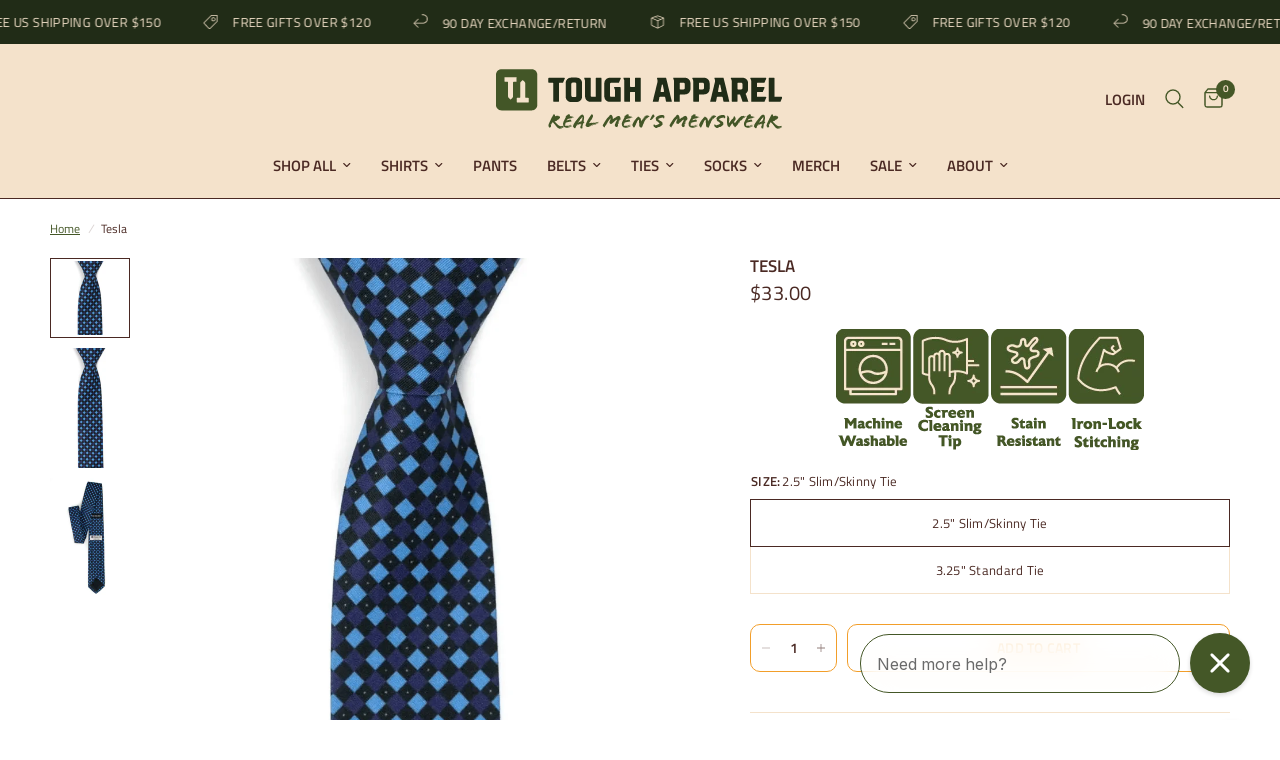

--- FILE ---
content_type: text/css
request_url: https://cdn-widgetsrepository.yotpo.com/brandkit/custom-fonts/nbR0c2w7RU53yndCCRkcDP4PFOu6q4TgT7ocgaq8/astoria/astoriaextrabold-400.css
body_size: -55
content:
@font-face {
      font-family: 'Astoria';
      font-weight: 400;
      font-display: swap;
      src: url('https://cdn-widgetsrepository.yotpo.com/brandkit/custom-fonts/nbR0c2w7RU53yndCCRkcDP4PFOu6q4TgT7ocgaq8/astoria/astoriaextrabold.ttf');
    }

--- FILE ---
content_type: text/plain; charset=utf-8
request_url: https://predict-api-v3.getwair.com/load
body_size: 18198
content:
{"inlineRecs":true,"isPreview":false,"productConfigs":{"purple-and-blue-checkered-tie-tesla":{"ageGroup":"adult","productKey":"purple-and-blue-checkered-tie-tesla","gender":"unisex","genderVisible":true,"recommendationAvailable":false,"virtualFitIsAvailable":false}},"sessionCookieDomain":"","whitelabeled":false,"widgetCustomization":{},"widgetState":"live","widgetVersion":"v3","showNoRecAvailable":false,"modalConfig":{"stonesEnabled":false,"defaultMetric":false,"color":"black","defaultUserValues":{}},"translations":{"supportedLngs":["en"],"fallbackLng":"en"},"placementConfig":{"predict":{"format":"button","styling":{"rounded":true,"block":false,"logoLaunch":true,"underline":true,"logoRec":true}},"auto":{"position":"right","text":"What's my size?","enabled":false,"insets":{"x":0,"y":0}},"recommend":{"button":true,"underline":false,"rounded":false,"block":true,"text":"FIND MY SIZE","logoLaunch":false,"linkLogoBg":true,"textColor":"#f4e2cb","logoRec":false}},"useInclusiveGenderLabels":false,"analyticsTracking":false,"inlineReviewsConfig":{"location":"bottom-left","enabledDeviceTypes":{"mobile":true},"excludedPages":[],"enabled":true,"insets":{"x":24,"y":24}},"brandLogoImageUri":"[data-uri]"}